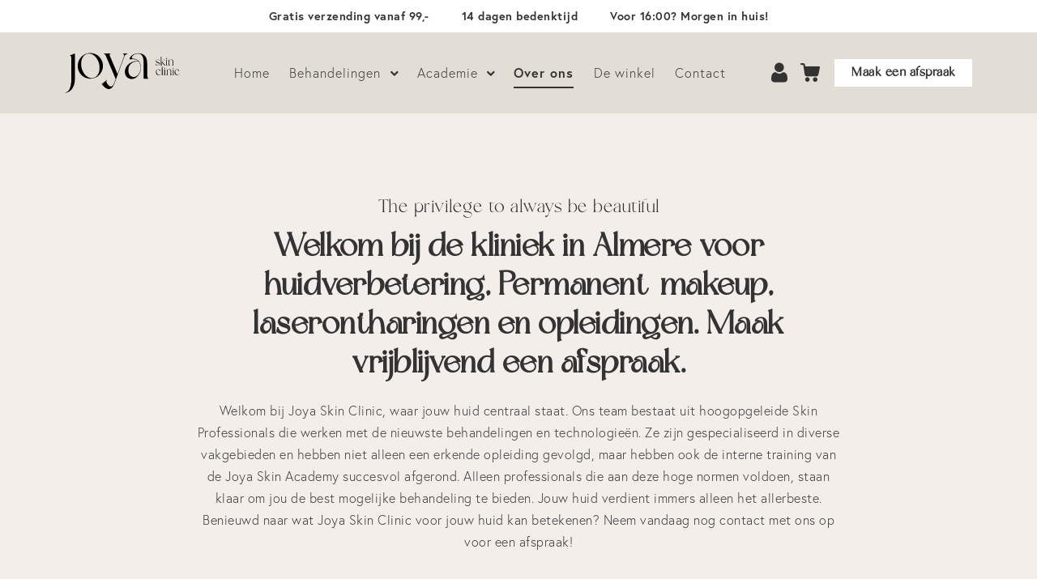

--- FILE ---
content_type: image/svg+xml
request_url: https://joyaskinclinic.nl/wp-content/uploads/2022/03/JSC-Logo.svg
body_size: 2148
content:
<?xml version="1.0" encoding="utf-8"?>
<!-- Generator: Adobe Illustrator 26.0.3, SVG Export Plug-In . SVG Version: 6.00 Build 0)  -->
<svg version="1.1" id="Laag_1" xmlns="http://www.w3.org/2000/svg" xmlns:xlink="http://www.w3.org/1999/xlink" x="0px" y="0px"
	 viewBox="0 0 698.6 246.8" style="enable-background:new 0 0 698.6 246.8;" xml:space="preserve">
<g>
	<path d="M61.2,159.5c0,55.8-30.3,85-59.3,85v-2.2c38.7,0,37.8-82.7,37.8-82.7V32.9c-1.6-11.5-5-13.8-6.6-13.8l-0.9-2.6L61.2,5
		V159.5z"/>
	<path d="M135.3,7.2c-35,9.6-41.5,56.7-33.4,87.8c8.1,31.1,36.5,68.9,71.8,59c35.3-9.6,41.5-56.7,33.4-87.8S170.5-2.4,135.3,7.2
		 M134.6,5c40.9-11.2,82.8,13.5,93.7,55.5c10.9,41.7-13.4,84.6-54,95.9c-40.9,11.2-82.8-13.5-93.7-55.5C69.7,59.2,94,16.2,134.6,5"
		/>
	<path d="M254.9,169.8c-4.4,3.5-3.8,8.3-2.2,11.5c11.2,22.8,33.1,41.7,46.8,2.6l8.7-24.4h-0.9L248.6,20.4
		c-3.8-8.7-6.6-12.5-11.9-12.5V5h39.7v2.9c-5.6,0-6.9,4.2-3.8,11.5L319.2,130l39-106.4C363.6,9.2,352,7.9,352,7.9V5h26.5v2.9
		c-7.2,0-14.7,6.4-18.1,16.4l-58.7,160.3c-16.6,47.8-47.2,48.7-76.5,9.3l-1.9-2.2l29.7-24L254.9,169.8z"/>
	<path d="M384.5,106.6c0,17.9,7.5,37.5,26.6,41.4c19.7,3.8,35.9-12.8,42.8-30.1c7.8-20.2,5.6-48.7-8.4-65.4
		C412.3,52.5,384.5,69.8,384.5,106.6 M505.7,159.5h-28.7V67.2c0-23.1-1.9-60.9-31.9-60.9c-30,0-44.3,20.5-38.7,27.2
		c3.7,4.5,16.6,3.2,26.9,7.4c27.2,10.9,32.2,53.2,22.5,77.6c-9.4,24.7-30,43.3-51.8,42.3c-62.5-2.6-55-107.1,37.2-110.6
		c0.6-0.3,1.3-0.3,2.2-0.3c-3.1-2.9-6.9-5.1-10.9-6.7c-14.7-6.1-37.2-2.2-40.6-1.3C389.5,28.7,411.3,4,445.1,4
		c40.3,0,53.4,26.9,53.4,63.2V132c0,21.2,5.3,24.7,7.2,24.7V159.5z"/>
	<path d="M550.7,67.4c1,2.7,2.5,4.9,4.6,6.7c2.1,1.8,4.6,2.7,7.5,2.7c1,0,2-0.1,3.2-0.2c1.2-0.1,2.3-0.4,3.3-0.9
		c1-0.5,1.9-1.1,2.6-1.9c0.7-0.8,1-1.9,1-3.2c0-1.5-0.5-2.7-1.6-3.6c-1.1-1-2.4-1.8-4-2.5c-1.6-0.7-3.4-1.4-5.2-2
		c-1.9-0.6-3.6-1.4-5.2-2.3c-1.6-0.9-3-2-4-3.3c-1.1-1.3-1.6-2.9-1.6-4.8c0-1.6,0.3-3,0.9-4.2c0.6-1.2,1.4-2.3,2.5-3.1
		c1-0.8,2.2-1.4,3.6-1.8c1.4-0.4,2.7-0.6,4.2-0.6c0.6,0,1.5,0.1,2.6,0.2c1.1,0.1,2.2,0.3,3.3,0.5c1.1,0.2,2.2,0.5,3.2,0.8
		c1,0.3,1.8,0.6,2.4,0.8v6.6c-0.4-1.3-1-2.4-1.8-3.4c-0.8-1-1.7-1.9-2.8-2.6c-1.1-0.7-2.2-1.3-3.4-1.7c-1.2-0.4-2.5-0.6-3.7-0.6
		c-0.8,0-1.8,0.1-2.8,0.4c-1,0.3-1.9,0.6-2.8,1.1c-0.8,0.5-1.5,1.1-2.1,1.9c-0.5,0.8-0.8,1.7-0.8,2.7c0,1.7,0.5,3.1,1.6,4.2
		c1.1,1.1,2.4,2,4,2.8c1.6,0.8,3.4,1.5,5.3,2.2c1.9,0.7,3.7,1.4,5.3,2.2c1.6,0.8,3,1.8,4,3c1.1,1.2,1.6,2.8,1.6,4.7
		c0,1.8-0.3,3.3-1,4.5c-0.7,1.2-1.6,2.2-2.7,3c-1.1,0.8-2.4,1.4-3.9,1.7c-1.5,0.3-2.9,0.5-4.4,0.5c-2,0-4.2-0.2-6.5-0.7
		c-2.3-0.4-4.4-0.9-6.3-1.5V67.4z"/>
	<path d="M585.3,59.9L598,48.2c1.2-1.1,1.7-2.1,1.7-3.2c-0.1-1.1-0.8-1.9-2.2-2.4h9.1c-1.7,0.7-3.2,1.6-4.5,2.7l-12.1,11.3
		l14.8,17.3c0.8,0.9,1.6,1.7,2.5,2.2c0.9,0.5,1.9,1,3,1.4h-7.6L587.1,59l-1.8,1.8v10.6c0,1.4,0.2,2.6,0.7,3.7
		c0.5,1.1,1.4,1.9,2.8,2.4H578c1.4-0.5,2.3-1.3,2.7-2.4c0.5-1.1,0.7-2.3,0.7-3.7v-46h0.1c1.1,0,2,0.3,2.7,1c0.7,0.7,1,1.6,1,2.7
		L585.3,59.9z"/>
	<path d="M616,38.7c-0.8,0-1.5-0.2-2-0.7c-0.5-0.5-0.8-1.2-0.8-2s0.3-1.5,0.8-2c0.5-0.5,1.2-0.8,2-0.8c1.8,0,2.7,0.9,2.7,2.8
		C618.8,37.7,617.9,38.7,616,38.7 M618.2,71.8c0,1.3,0.2,2.5,0.7,3.5c0.5,1,1.3,1.7,2.6,2.1h-10.4c1.3-0.4,2.2-1.1,2.6-2.1
		c0.4-1,0.6-2.2,0.6-3.5V42.6c1.2,0,2.1,0.4,2.8,1.1c0.7,0.7,1.1,1.7,1.1,2.9V71.8z"/>
	<path d="M651.9,53.6c0-3.5-0.7-6-2.2-7.6c-1.5-1.5-3.3-2.3-5.3-2.3c-1.1,0-2.2,0.2-3.3,0.6c-1.1,0.4-2.2,1-3.3,1.7
		c-1,0.8-2,1.7-2.8,2.7c-0.8,1-1.5,2.2-2,3.4l0.1,19.1c0,1.4,0.2,2.6,0.7,3.7c0.5,1.1,1.4,1.9,2.8,2.4h-10.8
		c1.4-0.5,2.3-1.3,2.7-2.4c0.5-1.1,0.7-2.3,0.7-3.7V42.6c1.2,0,2.1,0.3,2.8,1c0.7,0.7,1,1.6,1,2.8v4c1.4-2.5,3.4-4.5,5.8-6
		c2.4-1.5,4.9-2.2,7.3-2.2c1.3,0,2.5,0.2,3.7,0.7c1.2,0.5,2.2,1.2,3.1,2.2c0.9,1,1.6,2.3,2.1,3.8c0.5,1.6,0.8,3.4,0.8,5.6v16.8
		c0,1.4,0.2,2.6,0.7,3.7c0.5,1.1,1.4,1.9,2.8,2.3h-10.9c1.4-0.5,2.3-1.3,2.8-2.4c0.5-1.1,0.7-2.4,0.7-3.7V53.6z"/>
	<path d="M583.4,125.6c-2.1,3.9-4.8,6.8-7.9,8.7c-3.1,1.9-6.2,2.8-9.3,2.8c-2,0-3.9-0.4-5.7-1.2c-1.8-0.8-3.4-1.9-4.8-3.4
		c-1.4-1.5-2.5-3.4-3.3-5.6c-0.8-2.2-1.2-4.8-1.2-7.7c0-2.3,0.4-4.6,1.1-6.7c0.7-2.2,1.8-4.1,3.2-5.7c1.4-1.7,3-3,4.9-3.9
		c1.9-1,4-1.4,6.4-1.4c3.1,0,5.8,0.9,8,2.7c2.2,1.8,3.7,4.1,4.5,6.9h-5c-0.8-2.8-2-4.9-3.8-6.3c-1.7-1.4-3.6-2.1-5.5-2.1
		c-1.2,0-2.4,0.3-3.6,0.9c-1.2,0.6-2.2,1.5-3.2,2.7c-0.9,1.2-1.7,2.8-2.2,4.6c-0.6,1.9-0.8,4.1-0.8,6.7c0,2.5,0.4,4.7,1.2,6.8
		c0.8,2.1,1.8,3.8,3.1,5.3c1.3,1.5,2.8,2.7,4.5,3.5c1.7,0.8,3.5,1.2,5.4,1.2c2.4,0,4.8-0.7,7.2-2.2c2.4-1.5,4.5-3.8,6.4-7.1
		L583.4,125.6z"/>
	<path d="M591.5,130.6c0,1.4,0.2,2.6,0.7,3.7c0.5,1.1,1.4,1.9,2.8,2.4h-10.8c1.4-0.5,2.3-1.3,2.7-2.4c0.5-1.1,0.7-2.3,0.7-3.7v-46
		h0.1c1.1,0,2,0.4,2.7,1c0.7,0.7,1,1.6,1,2.7L591.5,130.6z"/>
	<path d="M604.2,97.9c-0.8,0-1.5-0.2-2-0.7c-0.5-0.5-0.8-1.2-0.8-2s0.3-1.5,0.8-2c0.5-0.5,1.2-0.8,2-0.8c1.8,0,2.7,0.9,2.7,2.8
		C606.9,97,606,97.9,604.2,97.9 M606.3,131c0,1.3,0.2,2.5,0.7,3.5c0.5,1,1.3,1.7,2.6,2.1h-10.4c1.3-0.4,2.2-1.1,2.6-2.1
		c0.4-1,0.6-2.2,0.6-3.5v-29.2c1.2,0,2.1,0.4,2.8,1.1c0.7,0.7,1.1,1.7,1.1,2.9V131z"/>
	<path d="M640,112.9c0-3.5-0.7-6-2.2-7.6c-1.5-1.5-3.3-2.3-5.3-2.3c-1.1,0-2.2,0.2-3.3,0.6c-1.1,0.4-2.2,1-3.3,1.7
		c-1,0.8-2,1.7-2.8,2.7c-0.8,1-1.5,2.2-2,3.4l0.1,19.1c0,1.4,0.2,2.6,0.7,3.7c0.5,1.1,1.4,1.9,2.8,2.4h-10.8
		c1.4-0.5,2.3-1.3,2.7-2.4c0.5-1.1,0.7-2.3,0.7-3.7v-28.8c1.2,0,2.1,0.3,2.8,1c0.7,0.7,1,1.6,1,2.8v4c1.4-2.5,3.4-4.5,5.8-6
		c2.4-1.5,4.9-2.2,7.3-2.2c1.3,0,2.5,0.2,3.7,0.7c1.2,0.5,2.2,1.2,3.1,2.2c0.9,1,1.6,2.3,2.1,3.8c0.5,1.6,0.8,3.4,0.8,5.6v16.8
		c0,1.4,0.2,2.6,0.7,3.7c0.5,1.1,1.4,1.9,2.8,2.3h-10.9c1.4-0.5,2.3-1.3,2.8-2.4c0.5-1.1,0.7-2.4,0.7-3.7V112.9z"/>
	<path d="M656.2,97.9c-0.8,0-1.5-0.2-2-0.7c-0.5-0.5-0.8-1.2-0.8-2s0.3-1.5,0.8-2c0.5-0.5,1.2-0.8,2-0.8c1.8,0,2.7,0.9,2.7,2.8
		C658.9,97,658,97.9,656.2,97.9 M658.3,131c0,1.3,0.2,2.5,0.7,3.5c0.5,1,1.3,1.7,2.6,2.1h-10.4c1.3-0.4,2.2-1.1,2.6-2.1
		c0.4-1,0.6-2.2,0.6-3.5v-29.2c1.2,0,2.1,0.4,2.8,1.1c0.7,0.7,1.1,1.7,1.1,2.9V131z"/>
	<path d="M696.7,125.6c-2.1,3.9-4.8,6.8-7.9,8.7c-3.1,1.9-6.2,2.8-9.3,2.8c-2,0-3.9-0.4-5.7-1.2c-1.8-0.8-3.4-1.9-4.8-3.4
		c-1.4-1.5-2.5-3.4-3.3-5.6c-0.8-2.2-1.2-4.8-1.2-7.7c0-2.3,0.4-4.6,1.1-6.7c0.7-2.2,1.8-4.1,3.2-5.7c1.4-1.7,3-3,4.9-3.9
		c1.9-1,4-1.4,6.4-1.4c3.1,0,5.8,0.9,8,2.7c2.2,1.8,3.7,4.1,4.5,6.9h-5c-0.8-2.8-2-4.9-3.8-6.3c-1.7-1.4-3.6-2.1-5.5-2.1
		c-1.2,0-2.4,0.3-3.6,0.9c-1.2,0.6-2.2,1.5-3.2,2.7c-0.9,1.2-1.7,2.8-2.2,4.6c-0.5,1.9-0.8,4.1-0.8,6.7c0,2.5,0.4,4.7,1.2,6.8
		c0.8,2.1,1.8,3.8,3.1,5.3c1.3,1.5,2.8,2.7,4.5,3.5c1.7,0.8,3.5,1.2,5.4,1.2c2.4,0,4.8-0.7,7.2-2.2c2.4-1.5,4.5-3.8,6.4-7.1
		L696.7,125.6z"/>
</g>
</svg>


--- FILE ---
content_type: application/x-javascript
request_url: https://joyaskinclinic.nl/wp-content/cache/min/1/wp-content/themes/websheriff/min/main.js?ver=1712152097
body_size: 1088
content:
$(document).ready((function(){menu(),headerController(),submenu(),smoothScroll(),accordion(),imageSlider(),testimonialSlider(),largeTestimonialsSlider(),textSlider(),heroSlider(),shopFilter(),uspSlider(),productSlider(),notifications(),popup(),pricing(),AOS.init({offset:200})}));let pricing=()=>{$("section.price-blocks .pricing-more").click((function(){$(this).parents(".single-block").addClass("open")}))},popup=()=>{$(".popup .modal .overlay, .popup .modal .close").click((function(){$("body").addClass("home-popup-closed")}))},notifications=function(){$(".notifications .card .close").click((function(){$(this).parents(".card").addClass("closed")}))},largeTestimonialsSlider=function(){let e=$(".testimonials .testimonials-flex");e&&e.length>0&&e.slick({infinite:!1,dots:!1,autoplay:!1,arrows:!0,focusOnSelect:!0,slidesToShow:1,slidesToScroll:1,mobileFirst:!0,responsive:[{breakpoint:768,settings:{slidesToShow:2}},{breakpoint:1200,settings:{slidesToShow:3}}]})},productSlider=function(){let e=$(".product-slider .slider");e&&e.length>0&&e.slick({infinite:!1,dots:!1,autoplay:!1,arrows:!0,focusOnSelect:!0,slidesToShow:1,slidesToScroll:1,mobileFirst:!0,responsive:[{breakpoint:768,settings:{slidesToShow:2}},{breakpoint:1200,settings:{slidesToShow:3}}]})},shopFilter=()=>{let e=$(".sidebar"),o=$(".mobile-close"),l=$(".mobile-filter-trigger"),i=$("html"),s=$("body");l.click((function(){setTimeout((function(){i.addClass("no-scroll")}),300),s.addClass("filter-open"),e.addClass("open")})),o.click((function(){i.removeClass("no-scroll"),s.removeClass("filter-open"),e.removeClass("open")}))},uspSlider=function(){let e=$(".usp-bar .slider");e&&e.length>0&&e.slick({infinite:!0,dots:!1,autoplay:!0,arrows:!1,autoplaySpeed:6e3,slidesToShow:1,slidesToScroll:1,mobileFirst:!0,responsive:[{breakpoint:1024,settings:"unslick"}]})},heroSlider=function(){let e=$(".hero .slider");e&&e.length>0&&e.slick({infinite:!0,dots:!1,autoplay:!0,arrows:!1,autoplaySpeed:4e3,fade:!0})},imageSlider=function(){let e=$(".image-slider .slider");e&&e.length>0&&e.slick({infinite:!0,dots:!1,autoplay:!0,arrows:!1,autoplaySpeed:6e3,variableWidth:!0,focusOnSelect:!0})},testimonialSlider=function(){let e=$(".testimonial-slider .slides");e&&e.length>0&&e.slick({dots:!0,autoplay:!0,arrows:!1,autoplaySpeed:6e3,slidesToShow:1,slidesToScroll:1,fade:!0})},textSlider=function(){let e=$(".text-slider .slider");e&&e.length>0&&e.slick({infinite:!0,dots:!1,autoplay:!0,arrows:!0,autoplaySpeed:6e3,variableWidth:!0,focusOnSelect:!0})},accordion=()=>{let e=$(".accordion-list");e&&e.accordion({collapsible:!0,active:!1,header:"h4",heightStyle:"content"})},smoothScroll=function(){$(document).on("click",'a[href^="#"]',(function(e){e.preventDefault(),$("html, body").animate({scrollTop:$($.attr(this,"href")).offset().top-120},500)}))};var submenu=function(){$(".mobile-nav .menu-item-has-children > a").on("click",(function(e){e.preventDefault(),$(this).toggleClass("open")})),$("header .menu > li").on("mouseover",(function(){$(this).hasClass("menu-item-has-children")?($("header .menu-item-has-children").removeClass("open"),$(this).addClass("open")):$("header .menu-item-has-children").removeClass("open")})),$("header").on("mouseleave",(function(){$("header .menu-item-has-children").removeClass("open")}))},headerController=function(){var e=$(window),o=$("body");e.scrollTop()>0&&o.addClass("scrolled"),e.scroll((function(){e.scrollTop()>0?o.addClass("scrolled"):o.removeClass("scrolled")}))},menu=function(){$(".hamburger").click((function(){$("body").addClass("mobile-nav-open"),setTimeout((function(){$("body, html").addClass("no-scroll")}),500)})),$(".mobile-nav .close").click((function(){$("body, html").removeClass("no-scroll"),$("body").removeClass("mobile-nav-open")}))}